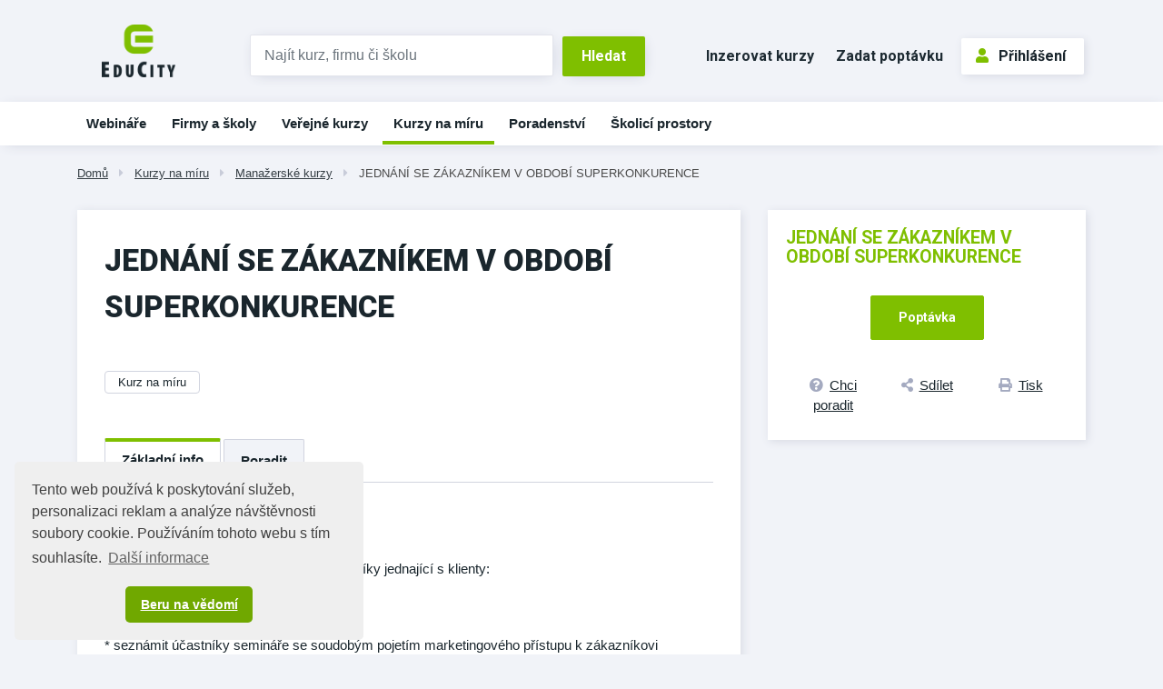

--- FILE ---
content_type: text/html;charset=UTF-8
request_url: https://www.educity.cz/kurzy-na-miru/manazerske-kurzy-id-35/jednani-se-zakaznikem-v-obdobi-superkonkurence-id-122054
body_size: 7248
content:
<!DOCTYPE html> <html lang="cs" prefix="og: http://ogp.me/ns#"> <head> <title>JEDN&#193;N&#205; SE Z&#193;KAZN&#205;KEM V OBDOB&#205; SUPERKONKURENCE | EduCity</title> <meta name="viewport" content="width=device-width, initial-scale=1, shrink-to-fit=no"> <meta charset="utf-8"> <meta http-equiv="X-UA-Compatible" content="IE=edge"> <meta name="robots" content="index, follow"> <link rel="canonical" href="https://www.educity.cz/kurzy-na-miru/manazerske-kurzy-id-35/jednani-se-zakaznikem-v-obdobi-superkonkurence-id-122054"> <meta name="author" content="(c) 2026 IVITERA a.s."> <meta name="copyright" content="(c) 2026 IVITERA a.s."> <link rel="shortcut icon" href="/favicon.ico"> <link rel="apple-touch-icon" href="https://www.educity.cz/apple-touch-icon.png"> <meta name="theme-color" content="#70A800"> <meta name="description" content="Vyberte si z největší nabídky vzdělávacích a poradenských služeb v ČR. "> <meta property="og:image" content=""><meta property="og:type" content="website"><meta property="og:title" content="JEDN&#193;N&#205; SE Z&#193;KAZN&#205;KEM V OBDOB&#205; SUPERKONKURENCE"><meta property="og:url" content="https://www.educity.cz/kurzy-na-miru/manazerske-kurzy-id-35/jednani-se-zakaznikem-v-obdobi-superkonkurence-id-122054"> <meta name="twitter:title" content="JEDN&#193;N&#205; SE Z&#193;KAZN&#205;KEM V OBDOB&#205; SUPERKONKURENCE"><meta name="twitter:url" content="https://www.educity.cz/kurzy-na-miru/manazerske-kurzy-id-35/jednani-se-zakaznikem-v-obdobi-superkonkurence-id-122054"><meta name="twitter:image" content=""> <link rel="image_src" href=""> <link rel="dns-prefetch" href="//fonts.googleapis.com"> <link rel="preconnect" href="https://fonts.googleapis.com"> <link rel="dns-prefetch" href="//fonts.gstatic.com"> <link rel="preconnect" href="https://fonts.gstatic.com"> <link rel="dns-prefetch" href="//googleads.g.doubleclick.net"> <link rel="preconnect" href="https://googleads.g.doubleclick.net"> <link rel="dns-prefetch" href="//www.google-analytics.com"> <link rel="preconnect" href="https://www.google-analytics.com"> <link rel="dns-prefetch" href="//www.googleadservices.com"> <link rel="preconnect" href="https://www.googleadservices.com"> <link rel="dns-prefetch" href="//connect.facebook.net"> <link rel="preconnect" href="https://connect.facebook.net"> <meta name="google-site-verification" content="LKxju34hadxTFIuOclql0_8CrnIBSlEbZjjZk2cX8Jw"> <script async src="https://www.googletagmanager.com/gtag/js"></script> <script>window.dataLayer=window.dataLayer||[];function gtag(){dataLayer.push(arguments)}gtag("js",new Date());gtag("config","AW-1071458108");gtag("config","G-B5QFMQK2VW");</script> </head> <body class=""> <link rel="stylesheet" href="/static/css/libraries/fontawesome5/fontawesome5.min.css" media="all"> <link rel="stylesheet" href="/static/css/libraries/bootstrap4/bootstrap.min.css"> <link rel="stylesheet" href="/project-less.css?v=87198ec541&s=EcEduCourseDetail&s=EcEduCourseDetail" media="all"> <link rel="stylesheet" href="/portal/template/EcCompileLess?s=/static/less/layouts/education-domain-print.less" media="print"> <link href="/static/educity/css/bootstrap-datepicker.css" rel="stylesheet" media="all"> <link href="https://fonts.googleapis.com/css2?family=Roboto:wght@400;700;900&display=swap" rel="stylesheet"> <script src="/static/js/libraries/jquery/jquery.min.js"></script> <div id="fb-root"></div> <script async defer crossorigin="anonymous" src="https://connect.facebook.net/cs_CZ/sdk.js#xfbml=1&version=v5.0&appId=335225510168115&autoLogAppEvents=1"></script> <header class=""> <div id="header-main"> <div id="logo-line" class="d-none d-md-block"> <div class="container"> <div class="row"> <div class="col-md-3 col-lg-2"> <div id="logo"> <a href="https://www.educity.cz" title="EduCity"> <img src="/static/educity/images/educity/logo-educity.png" alt="EduCity" class="img-fluid"> </a> </div> </div> <div class="col-md-6 col-lg-5 logo-line-indent d-print-none"> <form action="https://www.educity.cz/kurzy" id="simple-header-fulltext"> <div class="row form-group no-gutters"> <div class="col-9"> <label for="f_header_fulltext" class="sr-only">Vyhledat</label> <input type="text" id="f_header_fulltext" name="fulltext" class="form-control form-control-fulltext-header" placeholder="Najít kurz, firmu či školu"> </div> <div class="col-3"><input type="submit" class="btn btn-primary" value="Hledat"></div> </div> </form> </div> <div class="col-md-3 col-lg-5 logo-line-indent text-right d-print-none"> <a href="https://www.educity.cz/inzerce" class="btn btn-header-link d-inline-block d-md-none d-xl-inline-block">Inzerovat kurzy</a> <a href="https://www.educity.cz/poptavka" class="btn btn-header-link d-inline-block d-md-none d-lg-inline-block">Zadat poptávku</a> <div id="usermenu" class="no-login hidden-print"> <a href="https://www.educity.cz/portal/template/EcUserAuthentication" class="btn btn-primary btn-outline"><span class="fas fa-user"></span>Přihlášení</a> </div> </div> </div> </div> </div> <div id="navigation" class="d-none d-md-block d-print-none"> <div id="main-navigation"> <div class="container"><ul class="menu"> <li class=" main d-block d-md-none d-lg-none d-xlg-none"> <a href="https://www.educity.cz/" title="&#218;vod" data-label-content="&#218;vod"> &#218;vod </a> </li> <li class=" " data-item-key="online-courses"> <a href="https://www.educity.cz/online-kurzy" title="Webin&#225;&#345;e a online kurzy" data-label-content="Webin&#225;&#345;e"> Webin&#225;&#345;e </a> </li> <li class=" "> <a href="https://www.educity.cz/firmy" title="Firmy a &#353;koly" data-label-content="Firmy a &#353;koly"> Firmy a &#353;koly </a> </li> <li class=" "> <a href="https://www.educity.cz/kurzy" title="Ve&#345;ejn&#233; kurzy" data-label-content="Ve&#345;ejn&#233; kurzy"> Ve&#345;ejn&#233; kurzy </a> </li> <li class="active "> <a href="https://www.educity.cz/kurzy-na-miru" title="Kurzy na m&#237;ru" data-label-content="Kurzy na m&#237;ru"> Kurzy na m&#237;ru </a> </li> <li class=" "> <a href="https://www.educity.cz/poradenstvi" title="Poradenstv&#237;" data-label-content="Poradenstv&#237;"> Poradenstv&#237; </a> </li> <li class=" "> <a href="https://www.educity.cz/skolici-prostory" title="&#352;kolic&#237; prostory" data-label-content="&#352;kolic&#237; prostory"> &#352;kolic&#237; prostory </a> </li> </ul> </div> </div> </div> </div> <div id="header-mobile"> <div class="container"> <div class="row"> <div class="col-8"> <div id="logo-mobile"> <a href="https://www.educity.cz" title="EduCity"> <img src="/static/educity/images/logo-educity-icon-white.png" alt="EduCity" class="img-fluid"> </a> </div> </div> <div class="col-4 text-right"> <a href="javascript:;" class="mobile-menu-btn mobile-menu-btn-open"><span class="fa fa-bars"></span><span class="sr-only">Menu</span></a> </div> </div> </div> <div id="menu-mobile"> <div class="container"> <div class="row"> <div class="col-2 px-0 menu-close"><a href="javascript:;" class="mobile-menu-close"><span class="fa fa-times"></span></a></div> <div class="col-10 menu-switch"> <div class="row"> <div class="col-6 menu-switch-header"> Navigace</div> <div class="col-6 text-right"> <a href="javascript:;" class="mobile-menu-btn mobile-menu-switch-link" data-menu-remote=".menu-remote-search"><span class="fa fa-search"></span></a> <a href="javascript:;" class="mobile-menu-btn mobile-menu-switch-link" data-menu-remote=".menu-remote-user"><span class="fa fa-user"></span></a> <a href="javascript:;" class="mobile-menu-btn mobile-menu-switch-link hide" data-menu-remote=".menu-remote-navigation"><span class="fa fa-bars"></span></a> </div> </div> </div> </div> <div class="row"> <div class="col-2 mobile-menu-close"></div> <div class="col-10 menu-content"> <div class="menu-content-item menu-remote-navigation" data-header=" Navigace"> <ul class="menu"> <li class=" main d-block d-md-none d-lg-none d-xlg-none"> <a href="https://www.educity.cz/" title="&#218;vod" data-label-content="&#218;vod"> &#218;vod </a> </li> <li class=" " data-item-key="online-courses"> <a href="https://www.educity.cz/online-kurzy" title="Webin&#225;&#345;e a online kurzy" data-label-content="Webin&#225;&#345;e"> Webin&#225;&#345;e </a> </li> <li class=" "> <a href="https://www.educity.cz/firmy" title="Firmy a &#353;koly" data-label-content="Firmy a &#353;koly"> Firmy a &#353;koly </a> </li> <li class=" "> <a href="https://www.educity.cz/kurzy" title="Ve&#345;ejn&#233; kurzy" data-label-content="Ve&#345;ejn&#233; kurzy"> Ve&#345;ejn&#233; kurzy </a> </li> <li class="active "> <a href="https://www.educity.cz/kurzy-na-miru" title="Kurzy na m&#237;ru" data-label-content="Kurzy na m&#237;ru"> Kurzy na m&#237;ru </a> </li> <li class=" "> <a href="https://www.educity.cz/poradenstvi" title="Poradenstv&#237;" data-label-content="Poradenstv&#237;"> Poradenstv&#237; </a> </li> <li class=" "> <a href="https://www.educity.cz/skolici-prostory" title="&#352;kolic&#237; prostory" data-label-content="&#352;kolic&#237; prostory"> &#352;kolic&#237; prostory </a> </li> </ul> </div> <div class="menu-content-item menu-remote-search hide" data-header="Hledat"> <div class="padding"> <form action="https://www.educity.cz/kurzy" method="get"> <div class="form-group"> <label>Najděte si na EduCity</label> <input type="text" class="form-control" name="fulltext" value="" maxlength="150"> </div> <button type="submit" class="btn btn-primary btn-block btn-flat">Vyhledat</button> </form> </div> </div> <div class="menu-content-item menu-remote-user hide" data-header="Uživatel"> <div class="padding"> <form action="https://www.educity.cz/prihlaseni" method="post"> <div class="form-group"> <label>Uživatelské jméno</label> <input type="text" name="username" class="form-control" required> </div> <div class="form-group"> <label>Heslo</label> <input type="password" name="password" class="form-control" required> </div> <input type="hidden" name="rememberlogin" value="1"> <input name="action" type="hidden" value="NemetonLoginUser"> <button type="submit" class="btn btn-primary btn-block btn-flat">Přihlásit se</button> </form> <br> <a href="https://www.educity.cz/prihlaseni/zapomenute-heslo">Přeji si nové heslo</a><br> <a href="https://www.educity.cz/registrace">Registrace uživatele</a> </div> </div> </div> </div> </div> </div> </div> <div id="breadcrumb" class="d-print-none"> <div class="container"> <a href="https://www.educity.cz" class="">Dom&#367;</a> <span class="fas fa-caret-right"></span> <a href="https://www.educity.cz/kurzy-na-miru" class="">Kurzy na m&#237;ru</a> <span class="fas fa-caret-right"></span> <a href="https://www.educity.cz/kurzy-na-miru/manazerske-kurzy-id-35" class="">Mana&#382;ersk&#233; kurzy</a> <span class="fas fa-caret-right"></span> <a href="https://www.educity.cz/kurzy-na-miru/manazerske-kurzy-id-35/jednani-se-zakaznikem-v-obdobi-superkonkurence-id-122054" class="current">JEDN&#193;N&#205; SE Z&#193;KAZN&#205;KEM V OBDOB&#205; SUPERKONKURENCE</a> </div> </div> </header> <main class=""> <div class="container"></div> <div class="container"> <div id="course-detail"> <div class="row" itemscope itemtype="https://schema.org/EducationEvent"> <link itemprop="url" href="https://www.educity.cz/kurzy-na-miru/manazerske-kurzy-id-35/jednani-se-zakaznikem-v-obdobi-superkonkurence-id-122054"> <link itemprop="eventStatus" href="https://schema.org/EventScheduled"> <link itemprop="eventAttendanceMode" href="https://pending.schema.org/OfflineEventAttendanceMode"> <div class="col-md-8"> <div class="detail-left-column"> <h1 itemprop="name">JEDN&#193;N&#205; SE Z&#193;KAZN&#205;KEM V OBDOB&#205; SUPERKONKURENCE</h1> <div class="row"> <div class="col-sm-6"> <span class="badge course-type d-inline-block mb-5">Kurz na m&#237;ru</span> </div> <div class="col-sm-6"> </div> </div> <div class="switch switch-scrollable"> <div class="btn-group switch-submenu d-none d-sm-inline-block" role="group"> <button class="btn active" data-target="#course-tabs-description">Základní info</button> <button class="btn hide" data-target="#course-tabs-feedback">Hodnocení</button> <button class="btn" data-target="#course-supplier-contact-form"> Poradit </button> </div> <div class="switch-content card" id="course-tabs-description"> <div class="card-body card-body-gray"> <h2>Základní info</h2> <div class="course-description" itemprop="description"> Dvoudenní tréninkový program pro pracovníky jednající s klienty:<br>přepážkářky, likvidátory<br><br>Cíl:<br>* seznámit účastníky semináře se soudobým pojetím marketingového přístupu k zákazníkovi<br>* posílit starostlivý postoj k zákazníkovi<br>* posílit dovednosti jednání s klientem<br><br>Obsah:<br>* marketingový přístup ke klientovi; one to one marketing<br>* uspokojení a potěšení zákazníka - jedna ze tří základních marketingových hodnot<br>* pravidla praktického marketingu; pozitivní marketingový postoj ke ztěžujícím si zákazníkům<br>* partnerství se zákazníkem - vztahový marketing; vytváření sítě vztahů - networking, základní pravidla networkingu<br>* integrovaná marketingová komunikace firmy, komunikace se zákazníky<br>* jak jednat s různými typy zákazníků<br>* image firmy a její vliv na zákazníky; image zástupce firmy<br><br>Metody:<br>výklad, diskuse, výměna zkušeností, rozbor příkladů z praxe, osobnostní dotazník, práce v týmech, přehrávání modelových situací - jednání s různými typy zákazníků, rozbor videozáznamu, poskytnutí zpětné vazby, koučování, práce s textem v pracovním sešitě, trénink efektivní řeči těla </div> </div> </div> <div class="card d-none d-md-block hidden-print course-detail-order-info"> <div class="card-body card-body-gray"> <p class="text-highlight">JEDN&#193;N&#205; SE Z&#193;KAZN&#205;KEM V OBDOB&#205; SUPERKONKURENCE</p> <div class="row"> <div class="col-md-7"> <div class="btn-group d-flex footer-links" role="group"> <a href="#course-supplier-contact-form" class="btn btn-link w-100" title=""><span class="fas fa-question-circle"></span><span class="d-none d-sm-inline">Chci poradit</span></a> <a href="https://www.addtoany.com/share" class="btn btn-link w-100 a2a_dd" title="Sdílet na sociální sítě"><span class="fas fa-share-alt"></span><span class="d-none d-sm-inline">Sdílet</span></a> <a href="javascript:window.print();" class="btn btn-link w-100" title="Tisknout detail kurzu"><span class="fas fa-print"></span><span class="d-none d-sm-inline">Tisk</span></a> <script>var a2a_config=a2a_config||{};a2a_config.onclick=1;a2a_config.locale="cs";</script> <script async src="https://static.addtoany.com/menu/page.js"></script> </div> </div> <div class="col-md-5"> <div class="order-link-wrapper text-right"> <a href="https://www.educity.cz/poptavka?id=122054" class="btn btn-primary btn-lg">Poptávka</a> </div> </div> </div> </div> </div> <div class="switch-content card form form-gray hidden-print" id="course-supplier-contact-form"> <h2>Kontakt na dodavatele získáte po registraci</h2> <p>Tento kurz je pořádán dodavatelem, který nevyužívá placenou prezentaci na portálu EduCity.</p> <p>Kontaktní údaje na dodavatele získáte po <a class="important" href="https://www.educity.cz/portal/template/EcUserAuthentication">registraci</a>.</p> <p>Nebo použijte <a class="important" href="https://www.educity.cz/poptavka?id=122054">poptávkový formulář</a>.</p> </div> </div> </div> <div class="course-topic-badges"> <a href="https://www.educity.cz/kurzy-na-miru/manazerske-kurzy-id-35?topic=270" class="badge badge-secondary">Mana&#382;ersk&#233; kurzy</a> </div> </div> <div class="col-md-4"> <div class="card like-h1-margin course-detail-order-info"> <div class="card-body card-body-gray"> <p class="text-highlight">JEDN&#193;N&#205; SE Z&#193;KAZN&#205;KEM V OBDOB&#205; SUPERKONKURENCE</p> <div class="signs"> </div> <div itemprop="offers" itemscope itemtype="https://schema.org/Offer"> <span itemprop="price" content="cena nezadána" class="d-none"></span> <link itemprop="availability" href="http://schema.org/InStock"/> <link itemprop="url" href="https://www.educity.cz/kurzy-na-miru/manazerske-kurzy-id-35/jednani-se-zakaznikem-v-obdobi-superkonkurence-id-122054/objednat"> <span class="d-none" itemprop="validFrom" content="2004-11-05T12:47:01.585+01:00"></span> </div> <div class="order-link-wrapper text-center"> <a href="https://www.educity.cz/poptavka?id=122054" class="btn btn-primary btn-lg">Poptávka</a> </div> <div class="btn-group d-flex footer-links" role="group"> <a href="#course-supplier-contact-form" class="btn btn-link w-100" title=""><span class="fas fa-question-circle"></span><span class="d-none d-sm-inline">Chci poradit</span></a> <a href="https://www.addtoany.com/share" class="btn btn-link w-100 a2a_dd" title="Sdílet na sociální sítě"><span class="fas fa-share-alt"></span><span class="d-none d-sm-inline">Sdílet</span></a> <a href="javascript:window.print();" class="btn btn-link w-100" title="Tisknout detail kurzu"><span class="fas fa-print"></span><span class="d-none d-sm-inline">Tisk</span></a> <script>var a2a_config=a2a_config||{};a2a_config.onclick=1;a2a_config.locale="cs";</script> <script async src="https://static.addtoany.com/menu/page.js"></script> </div> </div> </div> <div class="card map-info-block"> </div> <div class="company-articles"> <div id="ajax-part-436" style="display:none;"></div><script type="text/javascript">$(document).ready(function(){$("#ajax-part-436").load("/portal/template/EcAjaxNavigationLoad?navigationTemplate=EcEduCourseDetailCompanyArticles.vm&company=",false,function(){$("#ajax-part-436").fadeIn(1500,function(){})})});</script> </div> </div> </div> </div> <script>$(document).on("click",".btn-order[data-payurl]",function(){document.location.href=$(this).attr("data-payurl")});</script> <script>if(typeof gtag!=="undefined"){gtag("event","course-shown",{send_to:"G-B5QFMQK2VW",topic_tree_ids:"|270||269|",course_name:"JEDNÁNÍ SE ZÁKAZNÍKEM V OBDOBÍ SUPERKONKURENCE"})};</script> </div> </main> <footer class="d-print-none"> <div id="footer-projects"> <div class="container"> <div class="row"> <div class="col"><a href="https://www.hrnews.cz/" target="_blank" rel="noopener"><img src="/static/educity/images/empty-image.png" data-lazy-src="/static/educity/images/news/design-hr/logo-news.png" alt="HR News" loading="lazy"></a></div> <div class="col"><a href="https://www.managementnews.cz/" target="_blank" rel="noopener"><img src="/static/educity/images/empty-image.png" data-lazy-src="/static/educity/images/news/design-mng/logo-news.png" alt="ManagementNews" loading="lazy"></a></div> <div class="col"><a href="https://www.salesnews.cz/" target="_blank" rel="noopener"><img src="/static/educity/images/empty-image.png" data-lazy-src="/static/educity/images/news/design-sal/logo-sal.jpg" alt="SalesNews" loading="lazy"></a></div> <div class="col"><a href="https://www.hrtv.cz/" target="_blank" rel="noopener" class="square-logo"><img src="/static/educity/images/empty-image.png" data-lazy-src="/static/educity/images/news/design-hrtv/logo-hrtv.png" alt="HRtv" loading="lazy"></a></div> <div class="col"><a href="https://www.managementtv.cz/" target="_blank" rel="noopener"><img src="/static/educity/images/empty-image.png" data-lazy-src="/static/educity/images/news/design-mngtv/logo-mngtv.png" alt="Management TV" loading="lazy"></a></div> <div class="col"><a href="https://www.katalog-profesionalu.cz/" target="_blank" rel="noopener" class="square-logo"><img src="/static/educity/images/empty-image.png" data-lazy-src="/static/educity/images/news/design-professionals/logo-professionals.png" alt="Katalog profesionálů" loading="lazy"></a></div> <div class="col"><a href="https://www.meetings.cz/" target="_blank" rel="noopener" class="square-logo"><img src="/static/educity/images/empty-image.png" data-lazy-src="/static/educity/images/meetings/logo-meetings.png" alt="Meetings" loading="lazy"></a></div> </div> </div> </div> <div class="container"> <div class="row"> <div class="col-lg-6 order-lg-1 xs-toggle"> <a href="javascript:;" class="xs-toggle-btn text-center mt-5"><span class="fas fa-bars mr-2"></span>Zobrazit mapu stránek</a> <div class="xs-toggle-content"> <div class="row" id="footer-sitemap"> <div class="col-sm-6"> <h2>Spolupráce</h2> <ul> <li><a href="https://www.educity.cz/inzerce">Nabízím kurzy</a></li> <li><a href="https://www.educity.cz/inzerce">Nabízím školicí prostory</a></li> <li><a href="https://www.educity.cz/prefakturace-vzdelavani">Přefakturace vzdělávání</a></li> <li><a href="https://www.jobcity.cz/zamestnavatele/ivitera-a-s-id-242" target="_blank" rel="noopener">Kariéra</a></li> <li><a href="https://www.educity.cz/kontakt">Kontakt</a></li> </ul> </div> <div class="col-sm-6"> <h2>EduCity</h2> <ul> <li><a href="https://www.educity.cz/napoveda-pro-dodavatele">Nápověda</a></li> <li><a href="https://www.educity.cz/prihlaseni">Přihlášení</a> / <a href="https://www.educity.cz/registrace">Registrace</a></li> <li><a href="https://www.educity.cz/dokumenty/zasady-zpracovani-osobnich-udaju">Zásady zpracování osobních údajů</a></li> <li><a href="https://www.educity.cz/dokumenty/obchodni-podminky-ivitera">Obchodní podmínky</a></li> <li><a href="https://www.ivitera.com/" target="_blank" rel="noopener">O společnosti IVITERA a.s.</a></li> <li> <a href="https://www.facebook.com/educity.cz/" target="_blank" rel="nofollow" title="Profil EduCity na Facebooku"><span class="fab fa-facebook-square fa-fw mr-1"></span>Facebook</a> </li> </ul> </div> </div> </div> </div> <div class="col-lg-6 order-lg-0"> <div class="row text-center" id="footer-contacts"> <div class="col-md-6"><a href="tel:+420731169890"><span class="fas fa-phone"></span>+420&nbsp;731 169 890</a></div> <div class="col-md-6"><a href="mailto:info@educity.cz"><span class="fas fa-envelope"></span>info@educity.cz</a></div> </div> <div id="copyright"> Copyright &#169; 2026 <a href="https://www.ivitera.com/" title="IVITERA a.s." target="_blank" rel="noopener">IVITERA&nbsp;a.s.</a> <span>Veškeré články, infomace a&nbsp;materiály publikované na serveru EduCity nesmějí být dále šířeny, kopírovány nebo v&nbsp;jakékoli podobě publikovány bez svolení společnosti IVITERA&nbsp;a.s.</span> </div> </div> </div> </div> </footer> <script src="/static/js/libraries/cookieconsent/cookieconsent.min.js"></script> <style rel="stylesheet" type="text/css">.cc-window{opacity:1;-webkit-transition:opacity 1s ease;transition:opacity 1s ease}.cc-window.cc-invisible{opacity:0}.cc-animate.cc-revoke{-webkit-transition:transform 1s ease;-webkit-transition:-webkit-transform 1s ease;transition:-webkit-transform 1s ease;transition:transform 1s ease;transition:transform 1s ease,-webkit-transform 1s ease}.cc-animate.cc-revoke.cc-top{-webkit-transform:translateY(-2em);transform:translateY(-2em)}.cc-animate.cc-revoke.cc-bottom{-webkit-transform:translateY(2em);transform:translateY(2em)}.cc-animate.cc-revoke.cc-active.cc-top{-webkit-transform:translateY(0);transform:translateY(0)}.cc-animate.cc-revoke.cc-active.cc-bottom{-webkit-transform:translateY(0);transform:translateY(0)}.cc-revoke:hover{-webkit-transform:translateY(0);transform:translateY(0)}.cc-grower{max-height:0;overflow:hidden;-webkit-transition:max-height 1s;transition:max-height 1s}.cc-revoke,.cc-window{position:fixed;overflow:hidden;-webkit-box-sizing:border-box;box-sizing:border-box;font-family:Helvetica,Calibri,Arial,sans-serif;font-size:16px;line-height:1.5em;display:-webkit-box;display:-ms-flexbox;display:flex;-ms-flex-wrap:nowrap;flex-wrap:nowrap;z-index:9999}.cc-window.cc-static{position:static}.cc-window.cc-floating{padding:2em;max-width:24em;-webkit-box-orient:vertical;-webkit-box-direction:normal;-ms-flex-direction:column;flex-direction:column}.cc-window.cc-banner{padding:1em 1.8em;width:100%;-webkit-box-orient:horizontal;-webkit-box-direction:normal;-ms-flex-direction:row;flex-direction:row}.cc-revoke{padding:.5em}.cc-revoke:hover{text-decoration:underline}.cc-header{font-size:18px;font-weight:700}.cc-btn,.cc-close,.cc-link,.cc-revoke{cursor:pointer}.cc-link{opacity:.8;display:inline-block;padding:.2em;text-decoration:underline}.cc-link:hover{opacity:1}.cc-link:active,.cc-link:visited{color:initial}.cc-btn{display:block;padding:.4em .8em;font-size:.9em;font-weight:700;border-width:2px;border-style:solid;text-align:center;white-space:nowrap}.cc-highlight .cc-btn:first-child{background-color:transparent;border-color:transparent}.cc-highlight .cc-btn:first-child:focus,.cc-highlight .cc-btn:first-child:hover{background-color:transparent;text-decoration:underline}.cc-close{display:block;position:absolute;top:.5em;right:.5em;font-size:1.6em;opacity:.9;line-height:.75}.cc-close:focus,.cc-close:hover{opacity:1}.cc-revoke.cc-top{top:0;left:3em;border-bottom-left-radius:.5em;border-bottom-right-radius:.5em}.cc-revoke.cc-bottom{bottom:0;left:3em;border-top-left-radius:.5em;border-top-right-radius:.5em}.cc-revoke.cc-left{left:3em;right:unset}.cc-revoke.cc-right{right:3em;left:unset}.cc-top{top:1em}.cc-left{left:1em}.cc-right{right:1em}.cc-bottom{bottom:1em}.cc-floating>.cc-link{margin-bottom:1em}.cc-floating .cc-message{display:block;margin-bottom:1em}.cc-window.cc-floating .cc-compliance{-webkit-box-flex:1;-ms-flex:1 0 auto;flex:1 0 auto}.cc-window.cc-banner{-webkit-box-align:center;-ms-flex-align:center;align-items:center}.cc-banner.cc-top{left:0;right:0;top:0}.cc-banner.cc-bottom{left:0;right:0;bottom:0}.cc-banner .cc-message{display:block;-webkit-box-flex:1;-ms-flex:1 1 auto;flex:1 1 auto;max-width:100%;margin-right:1em}.cc-compliance{display:-webkit-box;display:-ms-flexbox;display:flex;-webkit-box-align:center;-ms-flex-align:center;align-items:center;-ms-flex-line-pack:justify;align-content:space-between}.cc-floating .cc-compliance>.cc-btn{-webkit-box-flex:1;-ms-flex:1;flex:1}.cc-btn+.cc-btn{margin-left:.5em}@media print{.cc-revoke,.cc-window{display:none}}@media screen and (max-width:900px){.cc-btn{white-space:normal}}@media screen and (max-width:414px) and (orientation:portrait),screen and (max-width:736px) and (orientation:landscape){.cc-window.cc-top{top:0}.cc-window.cc-bottom{bottom:0}.cc-window.cc-banner,.cc-window.cc-floating,.cc-window.cc-left,.cc-window.cc-right{left:0;right:0}.cc-window.cc-banner{-webkit-box-orient:vertical;-webkit-box-direction:normal;-ms-flex-direction:column;flex-direction:column}.cc-window.cc-banner .cc-compliance{-webkit-box-flex:1;-ms-flex:1 1 auto;flex:1 1 auto}.cc-window.cc-floating{max-width:none}.cc-window .cc-message{margin-bottom:1em}.cc-window.cc-banner{-webkit-box-align:unset;-ms-flex-align:unset;align-items:unset}.cc-window.cc-banner .cc-message{margin-right:0}}.cc-floating.cc-theme-classic{padding:1.2em;border-radius:5px}.cc-floating.cc-type-info.cc-theme-classic .cc-compliance{text-align:center;display:inline;-webkit-box-flex:0;-ms-flex:none;flex:none}.cc-theme-classic .cc-btn{border-radius:5px}.cc-theme-classic .cc-btn:last-child{min-width:140px}.cc-floating.cc-type-info.cc-theme-classic .cc-btn{display:inline-block}.cc-theme-edgeless.cc-window{padding:0}.cc-floating.cc-theme-edgeless .cc-message{margin:2em;margin-bottom:1.5em}.cc-banner.cc-theme-edgeless .cc-btn{margin:0;padding:.8em 1.8em;height:100%}.cc-banner.cc-theme-edgeless .cc-message{margin-left:1em}.cc-floating.cc-theme-edgeless .cc-btn+.cc-btn{margin-left:0}</style> <script>window.addEventListener("load",function(){window.cookieconsent.initialise({palette:{popup:{background:"#efefef",text:"#404040"},button:{background:"#70A800",text:"#ffffff"}},theme:"classic",position:"bottom-left",content:{message:"Tento web používá k&nbsp;poskytování služeb, personalizaci reklam a&nbsp;analýze návštěvnosti soubory cookie. Používáním tohoto webu s&nbsp;tím souhlasíte.",dismiss:"Beru na vědomí",link:"Další&nbsp;informace",href:"https://www.educity.cz/dokumenty/informace-o-cookies"}})});</script> <script type="text/javascript" src="/project-scripts.js?v=87198ec541&s=EcEduCourseDetail"></script> <script type="text/javascript">function phpads_deliverActiveX(a){document.write(a)};</script> </body> </html>